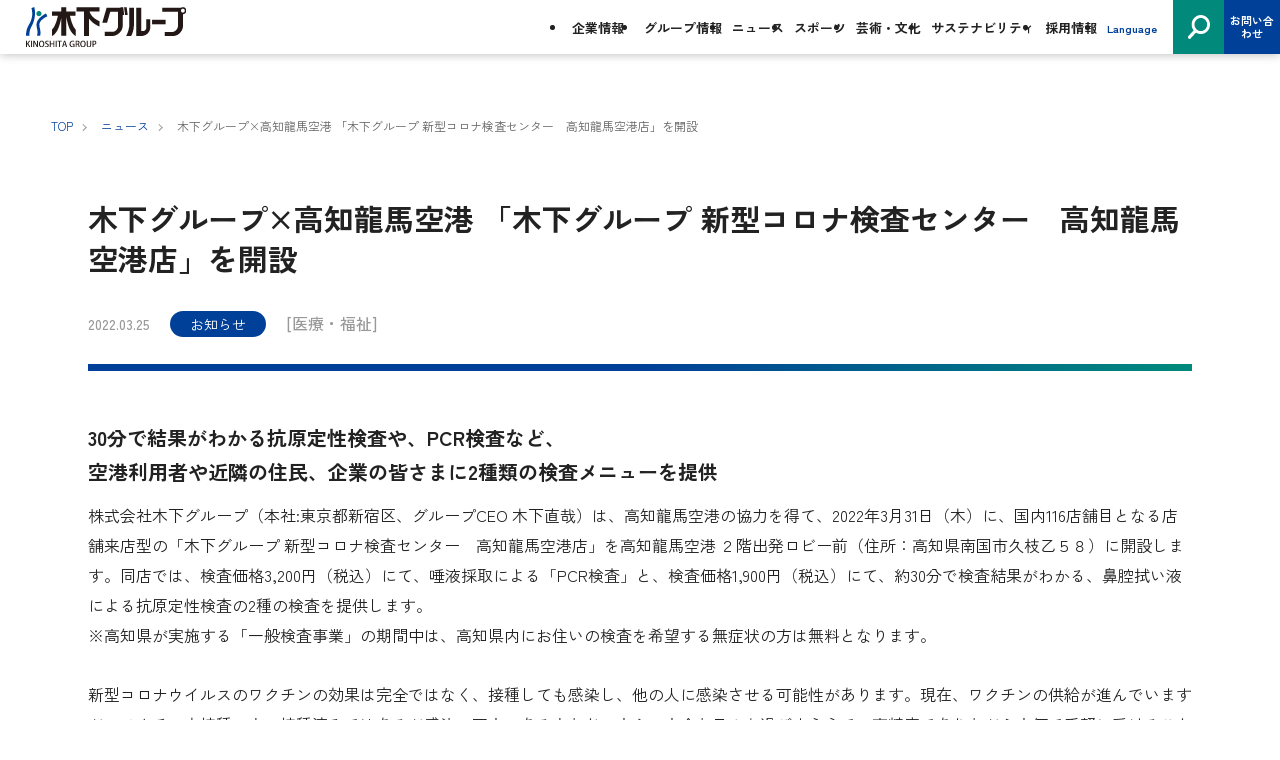

--- FILE ---
content_type: text/html; charset=UTF-8
request_url: https://www.kinoshita-group.co.jp/news/1400/
body_size: 43028
content:
<!doctype html>
<html lang="ja"><head>
<meta charset="UTF-8">
<meta name="viewport" content="width=device-width, initial-scale=1.0">
<meta name="format-detection" content="telephone=no">
<meta name="author" content="木下グループ">
<title>木下グループ×高知龍馬空港 「木下グループ 新型コロナ検査センター　高知龍馬空港店」を開設 ｜ 木下グループ</title>
<meta name="description" content="30分で結果がわかる抗原定性検査や、PCR検査など、空港利用者や近隣の住民、企業の皆さまに2種類の検査メニューを提供株式会社木下グループ（本社:東京都新宿区、グループCEO木下直哉）は、高知龍馬空港の協力を得て、2…">
<meta property="og:locale" content="ja_JP"/>
<meta property="og:url" content="https://www.kinoshita-group.co.jp/news/1400/">
<meta property="og:title" content="木下グループ×高知龍馬空港 「木下グループ 新型コロナ検査センター　高知龍馬空港店」を開設">
<meta property="og:type" content="article">
<meta property="og:description" content="30分で結果がわかる抗原定性検査や、PCR検査など、空港利用者や近隣の住民、企業の皆さまに2種類の検査メニューを提供株式会社木下グループ（本社:東京都新宿区、グループCEO木下直哉）は、高知龍馬空港の協力を得て、2…">
<meta property="og:site_name" content="木下グループ ｜ いつもあなたのそばに総合生活企業の木下グループ">
<meta property="og:image" content="https://www.kinoshita-group.co.jp/wp-content/themes/kinoshita-new/img/img-ogp.jpg">
<meta name="twitter:card" content="summary_large_image">
<meta name="twitter:url" content="https://www.kinoshita-group.co.jp/news/1400/">
<meta name="twitter:title" content="木下グループ×高知龍馬空港 「木下グループ 新型コロナ検査センター　高知龍馬空港店」を開設">
<meta name="twitter:description" content="30分で結果がわかる抗原定性検査や、PCR検査など、空港利用者や近隣の住民、企業の皆さまに2種類の検査メニューを提供株式会社木下グループ（本社:東京都新宿区、グループCEO木下直哉）は、高知龍馬空港の協力を得て、2…">
<meta name="twitter:image" content="https://www.kinoshita-group.co.jp/wp-content/themes/kinoshita-new/img/img-ogp.jpg">

<link rel="canonical" href="https://www.kinoshita-group.co.jp/news/1400/" />

<link rel="icon" type="image/png" sizes="32x32" href="https://www.kinoshita-group.co.jp/wp-content/themes/kinoshita-new/img/icon-32x32.png">
<link rel="apple-touch-icon" sizes="180x180" href="https://www.kinoshita-group.co.jp/wp-content/themes/kinoshita-new/img/apple-touch-icon.png">

<link rel="stylesheet" href="https://www.kinoshita-group.co.jp/wp-content/themes/kinoshita-new/css/default.css">
<link rel="stylesheet" href="https://www.kinoshita-group.co.jp/wp-content/themes/kinoshita-new/css/slick-theme.css">
<link rel="stylesheet" href="https://www.kinoshita-group.co.jp/wp-content/themes/kinoshita-new/css/slick.css">
<link rel="stylesheet" href="https://www.kinoshita-group.co.jp/wp-content/themes/kinoshita-new/css/style.css">

<!-- Google tag (gtag.js) -->
<script async src="https://www.googletagmanager.com/gtag/js?id=G-KSQ5WKPRSL"></script>
<script>
  window.dataLayer = window.dataLayer || [];
  function gtag(){dataLayer.push(arguments);}
  gtag('js', new Date());

  gtag('config', 'G-KSQ5WKPRSL');
</script>

<!-- Google Tag Manager -->
<script>(function(w,d,s,l,i){w[l]=w[l]||[];w[l].push({'gtm.start':
new Date().getTime(),event:'gtm.js'});var f=d.getElementsByTagName(s)[0],
j=d.createElement(s),dl=l!='dataLayer'?'&l='+l:'';j.async=true;j.src=
'https://www.googletagmanager.com/gtm.js?id='+i+dl;f.parentNode.insertBefore(j,f);
})(window,document,'script','dataLayer','GTM-MVRFGQF');</script>
<!-- End Google Tag Manager -->


<meta name='robots' content='max-image-preview:large' />
<link rel="alternate" title="oEmbed (JSON)" type="application/json+oembed" href="https://www.kinoshita-group.co.jp/wp-json/oembed/1.0/embed?url=https%3A%2F%2Fwww.kinoshita-group.co.jp%2Fnews%2F1400%2F" />
<link rel="alternate" title="oEmbed (XML)" type="text/xml+oembed" href="https://www.kinoshita-group.co.jp/wp-json/oembed/1.0/embed?url=https%3A%2F%2Fwww.kinoshita-group.co.jp%2Fnews%2F1400%2F&#038;format=xml" />
<style id='wp-img-auto-sizes-contain-inline-css' type='text/css'>
img:is([sizes=auto i],[sizes^="auto," i]){contain-intrinsic-size:3000px 1500px}
/*# sourceURL=wp-img-auto-sizes-contain-inline-css */
</style>
<style id='wp-block-library-inline-css' type='text/css'>
:root{--wp-block-synced-color:#7a00df;--wp-block-synced-color--rgb:122,0,223;--wp-bound-block-color:var(--wp-block-synced-color);--wp-editor-canvas-background:#ddd;--wp-admin-theme-color:#007cba;--wp-admin-theme-color--rgb:0,124,186;--wp-admin-theme-color-darker-10:#006ba1;--wp-admin-theme-color-darker-10--rgb:0,107,160.5;--wp-admin-theme-color-darker-20:#005a87;--wp-admin-theme-color-darker-20--rgb:0,90,135;--wp-admin-border-width-focus:2px}@media (min-resolution:192dpi){:root{--wp-admin-border-width-focus:1.5px}}.wp-element-button{cursor:pointer}:root .has-very-light-gray-background-color{background-color:#eee}:root .has-very-dark-gray-background-color{background-color:#313131}:root .has-very-light-gray-color{color:#eee}:root .has-very-dark-gray-color{color:#313131}:root .has-vivid-green-cyan-to-vivid-cyan-blue-gradient-background{background:linear-gradient(135deg,#00d084,#0693e3)}:root .has-purple-crush-gradient-background{background:linear-gradient(135deg,#34e2e4,#4721fb 50%,#ab1dfe)}:root .has-hazy-dawn-gradient-background{background:linear-gradient(135deg,#faaca8,#dad0ec)}:root .has-subdued-olive-gradient-background{background:linear-gradient(135deg,#fafae1,#67a671)}:root .has-atomic-cream-gradient-background{background:linear-gradient(135deg,#fdd79a,#004a59)}:root .has-nightshade-gradient-background{background:linear-gradient(135deg,#330968,#31cdcf)}:root .has-midnight-gradient-background{background:linear-gradient(135deg,#020381,#2874fc)}:root{--wp--preset--font-size--normal:16px;--wp--preset--font-size--huge:42px}.has-regular-font-size{font-size:1em}.has-larger-font-size{font-size:2.625em}.has-normal-font-size{font-size:var(--wp--preset--font-size--normal)}.has-huge-font-size{font-size:var(--wp--preset--font-size--huge)}.has-text-align-center{text-align:center}.has-text-align-left{text-align:left}.has-text-align-right{text-align:right}.has-fit-text{white-space:nowrap!important}#end-resizable-editor-section{display:none}.aligncenter{clear:both}.items-justified-left{justify-content:flex-start}.items-justified-center{justify-content:center}.items-justified-right{justify-content:flex-end}.items-justified-space-between{justify-content:space-between}.screen-reader-text{border:0;clip-path:inset(50%);height:1px;margin:-1px;overflow:hidden;padding:0;position:absolute;width:1px;word-wrap:normal!important}.screen-reader-text:focus{background-color:#ddd;clip-path:none;color:#444;display:block;font-size:1em;height:auto;left:5px;line-height:normal;padding:15px 23px 14px;text-decoration:none;top:5px;width:auto;z-index:100000}html :where(.has-border-color){border-style:solid}html :where([style*=border-top-color]){border-top-style:solid}html :where([style*=border-right-color]){border-right-style:solid}html :where([style*=border-bottom-color]){border-bottom-style:solid}html :where([style*=border-left-color]){border-left-style:solid}html :where([style*=border-width]){border-style:solid}html :where([style*=border-top-width]){border-top-style:solid}html :where([style*=border-right-width]){border-right-style:solid}html :where([style*=border-bottom-width]){border-bottom-style:solid}html :where([style*=border-left-width]){border-left-style:solid}html :where(img[class*=wp-image-]){height:auto;max-width:100%}:where(figure){margin:0 0 1em}html :where(.is-position-sticky){--wp-admin--admin-bar--position-offset:var(--wp-admin--admin-bar--height,0px)}@media screen and (max-width:600px){html :where(.is-position-sticky){--wp-admin--admin-bar--position-offset:0px}}

/*# sourceURL=wp-block-library-inline-css */
</style><style id='global-styles-inline-css' type='text/css'>
:root{--wp--preset--aspect-ratio--square: 1;--wp--preset--aspect-ratio--4-3: 4/3;--wp--preset--aspect-ratio--3-4: 3/4;--wp--preset--aspect-ratio--3-2: 3/2;--wp--preset--aspect-ratio--2-3: 2/3;--wp--preset--aspect-ratio--16-9: 16/9;--wp--preset--aspect-ratio--9-16: 9/16;--wp--preset--color--black: #000000;--wp--preset--color--cyan-bluish-gray: #abb8c3;--wp--preset--color--white: #ffffff;--wp--preset--color--pale-pink: #f78da7;--wp--preset--color--vivid-red: #cf2e2e;--wp--preset--color--luminous-vivid-orange: #ff6900;--wp--preset--color--luminous-vivid-amber: #fcb900;--wp--preset--color--light-green-cyan: #7bdcb5;--wp--preset--color--vivid-green-cyan: #00d084;--wp--preset--color--pale-cyan-blue: #8ed1fc;--wp--preset--color--vivid-cyan-blue: #0693e3;--wp--preset--color--vivid-purple: #9b51e0;--wp--preset--gradient--vivid-cyan-blue-to-vivid-purple: linear-gradient(135deg,rgb(6,147,227) 0%,rgb(155,81,224) 100%);--wp--preset--gradient--light-green-cyan-to-vivid-green-cyan: linear-gradient(135deg,rgb(122,220,180) 0%,rgb(0,208,130) 100%);--wp--preset--gradient--luminous-vivid-amber-to-luminous-vivid-orange: linear-gradient(135deg,rgb(252,185,0) 0%,rgb(255,105,0) 100%);--wp--preset--gradient--luminous-vivid-orange-to-vivid-red: linear-gradient(135deg,rgb(255,105,0) 0%,rgb(207,46,46) 100%);--wp--preset--gradient--very-light-gray-to-cyan-bluish-gray: linear-gradient(135deg,rgb(238,238,238) 0%,rgb(169,184,195) 100%);--wp--preset--gradient--cool-to-warm-spectrum: linear-gradient(135deg,rgb(74,234,220) 0%,rgb(151,120,209) 20%,rgb(207,42,186) 40%,rgb(238,44,130) 60%,rgb(251,105,98) 80%,rgb(254,248,76) 100%);--wp--preset--gradient--blush-light-purple: linear-gradient(135deg,rgb(255,206,236) 0%,rgb(152,150,240) 100%);--wp--preset--gradient--blush-bordeaux: linear-gradient(135deg,rgb(254,205,165) 0%,rgb(254,45,45) 50%,rgb(107,0,62) 100%);--wp--preset--gradient--luminous-dusk: linear-gradient(135deg,rgb(255,203,112) 0%,rgb(199,81,192) 50%,rgb(65,88,208) 100%);--wp--preset--gradient--pale-ocean: linear-gradient(135deg,rgb(255,245,203) 0%,rgb(182,227,212) 50%,rgb(51,167,181) 100%);--wp--preset--gradient--electric-grass: linear-gradient(135deg,rgb(202,248,128) 0%,rgb(113,206,126) 100%);--wp--preset--gradient--midnight: linear-gradient(135deg,rgb(2,3,129) 0%,rgb(40,116,252) 100%);--wp--preset--font-size--small: 13px;--wp--preset--font-size--medium: 20px;--wp--preset--font-size--large: 36px;--wp--preset--font-size--x-large: 42px;--wp--preset--spacing--20: 0.44rem;--wp--preset--spacing--30: 0.67rem;--wp--preset--spacing--40: 1rem;--wp--preset--spacing--50: 1.5rem;--wp--preset--spacing--60: 2.25rem;--wp--preset--spacing--70: 3.38rem;--wp--preset--spacing--80: 5.06rem;--wp--preset--shadow--natural: 6px 6px 9px rgba(0, 0, 0, 0.2);--wp--preset--shadow--deep: 12px 12px 50px rgba(0, 0, 0, 0.4);--wp--preset--shadow--sharp: 6px 6px 0px rgba(0, 0, 0, 0.2);--wp--preset--shadow--outlined: 6px 6px 0px -3px rgb(255, 255, 255), 6px 6px rgb(0, 0, 0);--wp--preset--shadow--crisp: 6px 6px 0px rgb(0, 0, 0);}:where(.is-layout-flex){gap: 0.5em;}:where(.is-layout-grid){gap: 0.5em;}body .is-layout-flex{display: flex;}.is-layout-flex{flex-wrap: wrap;align-items: center;}.is-layout-flex > :is(*, div){margin: 0;}body .is-layout-grid{display: grid;}.is-layout-grid > :is(*, div){margin: 0;}:where(.wp-block-columns.is-layout-flex){gap: 2em;}:where(.wp-block-columns.is-layout-grid){gap: 2em;}:where(.wp-block-post-template.is-layout-flex){gap: 1.25em;}:where(.wp-block-post-template.is-layout-grid){gap: 1.25em;}.has-black-color{color: var(--wp--preset--color--black) !important;}.has-cyan-bluish-gray-color{color: var(--wp--preset--color--cyan-bluish-gray) !important;}.has-white-color{color: var(--wp--preset--color--white) !important;}.has-pale-pink-color{color: var(--wp--preset--color--pale-pink) !important;}.has-vivid-red-color{color: var(--wp--preset--color--vivid-red) !important;}.has-luminous-vivid-orange-color{color: var(--wp--preset--color--luminous-vivid-orange) !important;}.has-luminous-vivid-amber-color{color: var(--wp--preset--color--luminous-vivid-amber) !important;}.has-light-green-cyan-color{color: var(--wp--preset--color--light-green-cyan) !important;}.has-vivid-green-cyan-color{color: var(--wp--preset--color--vivid-green-cyan) !important;}.has-pale-cyan-blue-color{color: var(--wp--preset--color--pale-cyan-blue) !important;}.has-vivid-cyan-blue-color{color: var(--wp--preset--color--vivid-cyan-blue) !important;}.has-vivid-purple-color{color: var(--wp--preset--color--vivid-purple) !important;}.has-black-background-color{background-color: var(--wp--preset--color--black) !important;}.has-cyan-bluish-gray-background-color{background-color: var(--wp--preset--color--cyan-bluish-gray) !important;}.has-white-background-color{background-color: var(--wp--preset--color--white) !important;}.has-pale-pink-background-color{background-color: var(--wp--preset--color--pale-pink) !important;}.has-vivid-red-background-color{background-color: var(--wp--preset--color--vivid-red) !important;}.has-luminous-vivid-orange-background-color{background-color: var(--wp--preset--color--luminous-vivid-orange) !important;}.has-luminous-vivid-amber-background-color{background-color: var(--wp--preset--color--luminous-vivid-amber) !important;}.has-light-green-cyan-background-color{background-color: var(--wp--preset--color--light-green-cyan) !important;}.has-vivid-green-cyan-background-color{background-color: var(--wp--preset--color--vivid-green-cyan) !important;}.has-pale-cyan-blue-background-color{background-color: var(--wp--preset--color--pale-cyan-blue) !important;}.has-vivid-cyan-blue-background-color{background-color: var(--wp--preset--color--vivid-cyan-blue) !important;}.has-vivid-purple-background-color{background-color: var(--wp--preset--color--vivid-purple) !important;}.has-black-border-color{border-color: var(--wp--preset--color--black) !important;}.has-cyan-bluish-gray-border-color{border-color: var(--wp--preset--color--cyan-bluish-gray) !important;}.has-white-border-color{border-color: var(--wp--preset--color--white) !important;}.has-pale-pink-border-color{border-color: var(--wp--preset--color--pale-pink) !important;}.has-vivid-red-border-color{border-color: var(--wp--preset--color--vivid-red) !important;}.has-luminous-vivid-orange-border-color{border-color: var(--wp--preset--color--luminous-vivid-orange) !important;}.has-luminous-vivid-amber-border-color{border-color: var(--wp--preset--color--luminous-vivid-amber) !important;}.has-light-green-cyan-border-color{border-color: var(--wp--preset--color--light-green-cyan) !important;}.has-vivid-green-cyan-border-color{border-color: var(--wp--preset--color--vivid-green-cyan) !important;}.has-pale-cyan-blue-border-color{border-color: var(--wp--preset--color--pale-cyan-blue) !important;}.has-vivid-cyan-blue-border-color{border-color: var(--wp--preset--color--vivid-cyan-blue) !important;}.has-vivid-purple-border-color{border-color: var(--wp--preset--color--vivid-purple) !important;}.has-vivid-cyan-blue-to-vivid-purple-gradient-background{background: var(--wp--preset--gradient--vivid-cyan-blue-to-vivid-purple) !important;}.has-light-green-cyan-to-vivid-green-cyan-gradient-background{background: var(--wp--preset--gradient--light-green-cyan-to-vivid-green-cyan) !important;}.has-luminous-vivid-amber-to-luminous-vivid-orange-gradient-background{background: var(--wp--preset--gradient--luminous-vivid-amber-to-luminous-vivid-orange) !important;}.has-luminous-vivid-orange-to-vivid-red-gradient-background{background: var(--wp--preset--gradient--luminous-vivid-orange-to-vivid-red) !important;}.has-very-light-gray-to-cyan-bluish-gray-gradient-background{background: var(--wp--preset--gradient--very-light-gray-to-cyan-bluish-gray) !important;}.has-cool-to-warm-spectrum-gradient-background{background: var(--wp--preset--gradient--cool-to-warm-spectrum) !important;}.has-blush-light-purple-gradient-background{background: var(--wp--preset--gradient--blush-light-purple) !important;}.has-blush-bordeaux-gradient-background{background: var(--wp--preset--gradient--blush-bordeaux) !important;}.has-luminous-dusk-gradient-background{background: var(--wp--preset--gradient--luminous-dusk) !important;}.has-pale-ocean-gradient-background{background: var(--wp--preset--gradient--pale-ocean) !important;}.has-electric-grass-gradient-background{background: var(--wp--preset--gradient--electric-grass) !important;}.has-midnight-gradient-background{background: var(--wp--preset--gradient--midnight) !important;}.has-small-font-size{font-size: var(--wp--preset--font-size--small) !important;}.has-medium-font-size{font-size: var(--wp--preset--font-size--medium) !important;}.has-large-font-size{font-size: var(--wp--preset--font-size--large) !important;}.has-x-large-font-size{font-size: var(--wp--preset--font-size--x-large) !important;}
/*# sourceURL=global-styles-inline-css */
</style>

<style id='classic-theme-styles-inline-css' type='text/css'>
/*! This file is auto-generated */
.wp-block-button__link{color:#fff;background-color:#32373c;border-radius:9999px;box-shadow:none;text-decoration:none;padding:calc(.667em + 2px) calc(1.333em + 2px);font-size:1.125em}.wp-block-file__button{background:#32373c;color:#fff;text-decoration:none}
/*# sourceURL=/wp-includes/css/classic-themes.min.css */
</style>
<link rel='stylesheet' id='wp-components-css' href='https://www.kinoshita-group.co.jp/wp-includes/css/dist/components/style.min.css?ver=6.9' type='text/css' media='all' />
<link rel='stylesheet' id='wp-preferences-css' href='https://www.kinoshita-group.co.jp/wp-includes/css/dist/preferences/style.min.css?ver=6.9' type='text/css' media='all' />
<link rel='stylesheet' id='wp-block-editor-css' href='https://www.kinoshita-group.co.jp/wp-includes/css/dist/block-editor/style.min.css?ver=6.9' type='text/css' media='all' />
<link rel='stylesheet' id='popup-maker-block-library-style-css' href='https://www.kinoshita-group.co.jp/wp-content/plugins/popup-maker/dist/packages/block-library-style.css?ver=dbea705cfafe089d65f1' type='text/css' media='all' />
<link rel='stylesheet' id='tablepress-default-css' href='https://www.kinoshita-group.co.jp/wp-content/tablepress-combined.min.css?ver=22' type='text/css' media='all' />
<link rel="https://api.w.org/" href="https://www.kinoshita-group.co.jp/wp-json/" /><link rel="alternate" title="JSON" type="application/json" href="https://www.kinoshita-group.co.jp/wp-json/wp/v2/posts/1400" /><link rel="canonical" href="https://www.kinoshita-group.co.jp/news/1400/" />
<link rel='shortlink' href='https://www.kinoshita-group.co.jp/?p=1400' />
		<style type="text/css" id="wp-custom-css">
			@media screen and (min-width: 768px){   
  .pc { display:inline; }
  .sp { display:none; }
}
.pc { display:none; }
.sp { display:inline; }

		</style>
		
</head>

<body>
  <div id="l-wrapper">
    <header id="l-header" class="DownHead">
      <div class="l-header__inner row f-sb-fs">
        <div class="l-header__left">
          <span itemscope itemtype="https://schema.org/Organization" class="l-header__logo row f-cnt-cnt"><a itemprop="url" href="/"><img itemprop="logo" src="https://www.kinoshita-group.co.jp/wp-content/themes/kinoshita-new/img/logo-kinoshita-group.svg" width="174" height="43" alt="木下グループ" /></a></span>
        </div>
        <div class="l-header__right row f-fe-fs">
          <div class="ico-search-sp sp"><a href="javascript:void(0)" class="button-link row f-cnt-cnt"><div class="ico-search"><img src="https://www.kinoshita-group.co.jp/wp-content/themes/kinoshita-new/img/search.svg" width="244" height="25" alt="検索"/></div></a></div>
          <div class="search-inner">
            <form action="/" name="s" method="get">
              <dl class="search">
                <dt><input type="text" name="s" value="" placeholder="サイト内検索"/></dt>
                <dd class="row f-cnt-cnt"><button><img src="https://www.kinoshita-group.co.jp/wp-content/themes/kinoshita-new/img/search.svg" width="33" height="34" alt="検索"/></button></dd>
              </dl>
            </form>
          </div>
          <div class="sp-menu sp spmenubtn1" id="btn_menu">
            <div class="hum">
              <span></span><span></span><span></span>
            </div>
          </div>
          <nav id="grobal-nav" class="nav-pc nav">
            <ul class="grobal-nav__list">
              <li class="grobal-nav__item parent">
                <div class="bt-toggle pc"><a href="javascript:void(0)" class="navi__link"><span class="n-down">企業情報</span></a></div>
                <div class="nav-drop__inner">
                  <a href="/corporate/" class="nav-drop-main__link"><span class="nav-drop-main__title">企業情報</span></a>
                  <ul class="nav-drop__list">
                    <li class="nav-drop__item">
                      <a href="/corporate/outline/" class="nav-drop__link">
                        <div class="nav-drop__thumbnail"><img src="https://www.kinoshita-group.co.jp/wp-content/themes/kinoshita-new/img/nav-outline.jpg" width="280" height="120" alt=""/></div>
                        <div class="nav-drop__title">
                          <span class="nav-drop__text">企業概要</span>
                        </div>
                      </a>
                    </li>
                    <li class="nav-drop__item">
                      <a href="/corporate/philosophy/" class="nav-drop__link">
                        <div class="nav-drop__thumbnail"><img src="https://www.kinoshita-group.co.jp/wp-content/themes/kinoshita-new/img/nav-philosophy.jpg" width="280" height="120" alt=""/></div>
                        <div class="nav-drop__title">
                          <span class="nav-drop__text">企業理念</span>
                        </div>
                      </a>
                    </li>
                    <li class="nav-drop__item">
                      <a href="/corporate/message/" class="nav-drop__link">
                        <div class="nav-drop__thumbnail"><img src="https://www.kinoshita-group.co.jp/wp-content/themes/kinoshita-new/img/nav-message.jpg" width="280" height="120" alt=""/></div>
                        <div class="nav-drop__title">
                          <span class="nav-drop__text">社長メッセージ</span>
                        </div>
                      </a>
                    </li>
                  </ul>
                  <div class="drp-close pc"><span class="txt-close">閉じる</span><span class="close-circle"><span class="ico-close"></span></span></div>
                </div>
              </li>
              <li class="grobal-nav__item parent">
                <div class="bt-toggle"><a href="/group/" class="navi__link">グループ情報</a></div>
              </li>
              <li class="grobal-nav__item parent">
                <div class="bt-toggle"><a href="/news/" class="navi__link">ニュース</a></div>
              </li>
              <li class="grobal-nav__item parent">
                <div class="bt-toggle"><a href="/sports/" class="navi__link">スポーツ</a></div>
              </li>
              <li class="grobal-nav__item parent">
                <div class="bt-toggle"><a href="/culture/" class="navi__link">芸術・文化</a></div>
              </li>
              <li class="grobal-nav__item parent">
                <div class="bt-toggle"><a href="/sustainability/" class="navi__link">サステナビリティ</a></div>
              </li>
              <li class="grobal-nav__item parent">
                <div class="bt-toggle"><a href="http://recruit.kinoshita-group.co.jp/" class="navi__link" target="_blank">採用情報</a></div>
              </li>
               <li class="grobal-nav__item parent">
                <div class="bt-toggle"><a href="/language/" class="navi__link"><small><font color="#004098">Language</font></small></a></div>
              </li>
            </ul>
            <div class="grobal-nav-sub">
              <div class="nav-search parent pc"><a href="javascript:void(0)" id="btn-search" class="nav-search__link"><div class="ico-search"><img src="https://www.kinoshita-group.co.jp/wp-content/themes/kinoshita-new/img/search.svg" width="33" height="34" alt="検索"/></div></a>
                <div class="nav-drop__inner">
                  <div class="search-box">
                    <form action="/" name="s" method="get">
                      <dl class="search">
                        <dt><input type="text" name="s" value="" placeholder="サイト内検索"/></dt>
                        <dd><button><img src="https://www.kinoshita-group.co.jp/wp-content/themes/kinoshita-new/img/search.svg" width="33" height="34" alt="検索"/></button></dd>
                      </dl>
                    </form>
                  </div>
                  <div class="drp-close pc"><span class="txt-close">閉じる</span><span class="close-circle"><span class="ico-close"></span></span></div>
                </div>
              </div>
              <div class="nav-bnr sp">
                <a href="/interviews/" class="nav-bnr__link"><img src="https://www.kinoshita-group.co.jp/wp-content/themes/kinoshita-new/img/bnr-interview.jpg" width="620" height="240" alt=""/>
                  <div class="nav-bnr__title"><span class="nav-bnr__txt">インタビュー</span></div>
                </a>
              </div>
              <div class="nav-bnr sp">
                <a href="/cm/" class="nav-bnr__link"><img src="https://www.kinoshita-group.co.jp/wp-content/uploads/2024/05/bnr-cm_202405.jpg" width="620" height="240" alt=""/>
                 <div class="nav-bnr__title"><span class="nav-bnr__txt">CMギャラリー</span></div>
                </a>
              </div>
              <div class="nav-contact"><a href="/contact/" class="nav-contact__link"><span class="nav-contact-txt">お問い合わせ</span></a></div>
            </div>
            <div class="nav-drop-ft sp">
              <ul class="nav-drop-ft__list">
                <li class="nav-drop-ft__link"><a href="/sns/">ソーシャルメディア情報</a></li>
                <li class="nav-drop-ft__link"><a href="/terms/">利用規約</a></li>
                <li class="nav-drop-ft__link"><a href="/privacy-policy/">個人情報保護方針</a></li>
              </ul>
            </div>
          </nav>
        </div>
      </div>
    </header>

    <!-- MAIN -->
	<main id="l-main">



      <!-- Pankuzu -->
      <div id="breadcrumb">
        <div class="breadcrumb__inner l-inner">
          <ol itemscope itemtype="https://schema.org/BreadcrumbList">
            <li itemprop="itemListElement" itemscope itemtype="https://schema.org/ListItem" class="breadcrumb__item">
              <a itemprop="item" href="/"><span itemprop="name">TOP</span></a>
              <meta itemprop="position" content="1" />
            </li>
            
            <li itemprop="itemListElement" itemscope itemtype="https://schema.org/ListItem" class="breadcrumb__item">
              <a itemprop="item" href="/news/"><span itemprop="name">ニュース</span></a>
              <meta itemprop="position" content="2" />
            </li>

            <li itemprop="itemListElement" itemscope itemtype="https://schema.org/ListItem" class="breadcrumb__item">
              <span itemprop="name">木下グループ×高知龍馬空港 「木下グループ 新型コロナ検査センター　高知龍馬空港店」を開設</span>
              <meta itemprop="position" content="3" />
            </li>
          </ol>
        </div>
      </div>
      <!-- /Pankuzu -->

		<div class="l-body l-inner">
			<div class="c-content ani-scrl-2">
				<div class="news-content">

					<article class="article-content" itemscope itemtype="https://schema.org/NewsArticle">
						<div class="c-article-header">
							<h1 class="l-main-head__title" itemprop="headline">木下グループ×高知龍馬空港 「木下グループ 新型コロナ検査センター　高知龍馬空港店」を開設</h1>
							<div class="c-article-detail">
								<div class="c-article__date">2022.03.25<time datetime="2022-03-25T09:01:08+09:00" itemprop="datePublished"></time><time datetime="2023-06-30T12:42:29+09:00" itemprop="dateModified"></time></div>
								<div class="c-article__category news-oshirase">お知らせ</div>
								<div class="c-article__genre">[医療・福祉]</div>
															</div>
						</div>

						<div class="c-article__post">

 <h3 class="c-article__title3">30分で結果がわかる抗原定性検査や、PCR検査など、<br />
空港利用者や近隣の住民、企業の皆さまに2種類の検査メニューを提供</h3>
<p>株式会社木下グループ（本社:東京都新宿区、グループCEO 木下直哉）は、高知龍馬空港の協力を得て、2022年3月31日（木）に、国内116店舗目となる店舗来店型の「木下グループ 新型コロナ検査センター　高知龍馬空港店」を高知龍馬空港 ２階出発ロビー前（住所：高知県南国市久枝乙５８）に開設します。同店では、検査価格3,200円（税込）にて、唾液採取による「PCR検査」と、検査価格1,900円（税込）にて、約30分で検査結果がわかる、鼻腔拭い液による抗原定性検査の2種の検査を提供します。<br />
※高知県が実施する「一般検査事業」の期間中は、高知県内にお住いの検査を希望する無症状の方は無料となります。</p>
<p>新型コロナウイルスのワクチンの効果は完全ではなく、接種しても感染し、他の人に感染させる可能性があります。現在、ワクチンの供給が進んでいますが、ワクチン未接種の方、接種済みではあるが感染の不安のある方など、安心・安全な日々を過ごすうえで、高精度でありながら安価で手軽に受けることができる検査は非常に有効です。木下グループでは、地方自治体や公共団体などと連携して、全国に新型コロナ検査センターを設置することが、安心・安全な毎日と、いち早い経済活動の活性化につながると考えています。</p>
<p>■施設概要<br />
【名称】<br />
木下グループ 新型コロナ検査センター　高知龍馬空港店</p>
<p>【URL】<br />
<span class="extLink"><a href="https://covid-kensa.com/kochi-ap.html" target="_blank" rel="noopener noreferrer">https://covid-kensa.com/kochi-ap.html</a></span></p>
<p>【所在地】<br />
高知龍馬空港 ２階出発ロビー前<br />
（住所：高知県南国市久枝乙５８）</p>
<p>【営業時間】<br />
8：00～20：00（定休日：無）※最終受付は19：30<br />
※運航便の状況により変更となる可能性がございます。</p>
<p>【運　営】<br />
株式会社　コロナ検査センター（木下グループ 100%子会社）</p>
<p>【監修】<br />
医療法人社団和光会</p>
<p>※予約方法：　専用WEBサイトからの原則、予約制（希望検査日の5日前からご予約可能）<br />
※お支払い方法：　お支払いは、検査当日受付にて、クレジットカード・電子マネー・QRコード決済・交通系<br />
ICカードがご利用いただけます。（キャッシュレス決済のみで、現金でのお支払いは不可）<br />
※検査結果について感染の疑いがあった場合は、かかりつけ医を受診又は受診・相談センターに電話し、受診先について相談して頂きます。<br />
※当検査センターで発行しております検査結果通知書の記載事項は「お名前」「検査日」「検査結果」「検査方法」のみとなります。こちらの記載事項で海外渡航できるかはお客様ご自身でご利用予定の航空会社、渡航予定先入国窓口へお問合せをお願い致します。</p>
<p>なお、「木下グループ PCR検査センター」は、厚生労働省のホームページに&lt;自費検査を提供する検査機関一覧&gt;として掲載されています。（<a href=""https://www.mhlw.go.jp/stf/seisakunitsuite/bunya/kenkou_iryou/covid19-jihikensa_00001.html"" target=""_blank"" rel=""noopener noreferrer"">コチラ</a>）また、全国に展開する木下グループのPCR検査センターでは、政府が実施する行動制限緩和に向けた施策『ワクチン・検査パッケージ制度』（<a href=""https://corona.go.jp/package/"" target=""_blank"" rel=""noopener noreferrer"">コチラ</a>）の対象者に、「PCR検査」および「抗原定性検査」を無料で提供します。※店舗により検査メニューが異なりますので、当社ホームページでご確認の上、ご来店ください。</p>
<p><strong>◇木下グループは、安価で信頼性の高い検査を拡充しています</strong><br />
木下グループが運営する「木下グループ 新型コロナ検査センター」は、木下工務店、木下不動産、木下のリフォーム、木下抗菌サービス、医療法人社団 和光会など、グループ内の事業ノウハウを結集して実現しました。同センターは、2020年12月に新橋、新宿、2021年1月に那覇、2月に渋谷、秋葉原、池袋、4月に羽田空港第一ターミナル、羽田空港第二ターミナル、7月に福岡空港、伊丹空港、札幌大通、仙台市役所、山形市霞城公園前、8月に秋田市役所、大宮駅前、9月に三宮いくたロード、盛岡市、天神渡辺通り、宮崎空港、10月に武蔵小杉、宮崎駅前、都城市、八戸市、小倉、石巻市、大崎市、宮交シティ、延岡市、大館市、梅田、11月に吉祥寺、十和田市、仙台駅前、京都四条、石垣島、鹿児島空港、鹿児島金生町、大仙市、12月に宮古島、五所川原市、浜松町、柏駅西口、電鉄富山駅前、新千歳空港、熊本下通、青森市、由利本荘市、函館空港、旭川空港、長崎空港、長崎浜町、大須観音駅前、名古屋駅前に、2022年1月に三沢市、南相馬市、天神国体道路（キノシネマ天神内）、日高町、那智勝浦町、奈良三条通り、上越、五島市、登米市、栗原市、徳島、田辺市、奄美空港、沖縄市、熊本空港、男鹿市、みなとみらい（キノシネマ横浜みなとみらい内）、リナシティかのや、JR大阪駅中央改札口前、JR三ノ宮駅東口改札前、北千住・東京電気大学内、橋本市、大分空港、JR大阪駅桜橋口改札横、塩釜市、大和町役場、伊勢二見、2月にJR新大阪駅、志摩磯部、気仙沼市、有田市、日テレ、大河原町フォルテ、能代市、川内駅、高崎駅前、四日市看護医療大学内、中部国際空港、稚内、松阪市、水戸駅、伊賀市、秋田県鹿角市、東武宇都宮駅前、五條市上野公園、仙台空港、米子空港、鳥羽市、佐賀空港、青森県平川市役所、広島空港、荒川総合スポーツセンター、アクト21（荒川区）、JR京都駅中央改札前、青森空港、3月に喜多方市、秋田空港、山口宇部空港、茨城空港、小松空港、徳島空港、高松空港、高知龍馬空港に開設。</p>
<p>各店舗および企業団体向けの集配式検査を併せて、1日あたり約8～10万件の検査を行っています。検査方法は、唾液によるPCR検査や、約30分で検査結果がわかる、鼻腔拭い液による抗原定性検査、鼻腔ぬぐい液によるクイック検査（入国検疫レベルの高精度抗原定量検査）、新型コロナウイルスとインフルエンザを同時検出するエキスプレスPCR検査（検査時間30分の迅速かつ正確なPCR検査）などで、いずれも信頼性の高い検査キットを採用しています。木下グループでは、店舗来店型や、企業団体・自治体向けの集配式PCR検査、さらに自宅用のPCR検査キットなど、信頼性の高い安価な検査を拡充することで、コロナ禍におけるみなさまの安心・安全な暮らしづくりに貢献してまいります。</p>
<p><strong>＜PCR検査の実績＞</strong><br />
木下グループでは、2021年2月のプロ野球春季キャンプに合わせて読売巨人軍が沖縄・那覇に開設した「読売ジャイアンツ・スポーツ健康検査センター」の運営をサポート、9球団のほかJリーグの4チーム、現地の球場やホテルスタッフ、報道関係者など合計8,000人以上のPCR検査を実施しました。また、ANAセールスと共同でPCR検査付きの旅行パッケージも展開、そのほか日本財団による「高齢者施設で働く方への定期的な無料PCR検査」（1日約5,000件）の運営サポートや、内閣官房の新型コロナウイルス感染症対策である「羽田空港等から北海道・沖縄県内の空港及び広島・福岡・鹿児島空港へ向かう便の搭乗者を対象とした無料のPCR検査・抗原定量検査を行って感染状況をモニタリング」への協力、埼玉県の高齢者施設等の職員を対象としたPCR検査、約5万4000件を受託、東京ドームで実施の３区合同ワクチン接種事業への協力なども行っています。現在では、各店舗および企業団体向けの集配式検査など併せて、1日あたり約8~10万件の検査を実施し、グループ全体ではこれまでに合計で1000万件以上の検査を実施しました。</p>
<p>■会社概要<br />
社　名：　株式会社 木下グループ<br />
設　立：　1990年10月<br />
代表者：　木下 直哉 (代表取締役社長兼グループCEO)<br />
本　社：　東京都新宿区西新宿6-5-1<br />
URL：　<a href="https://www.kinoshita-group.co.jp/">https://www.kinoshita-group.co.jp/</a></p>
<div class="txt-wrapper"><strong>報道関係者からのお問い合わせ先</strong><br />
＜PCR検査センターの取材について＞<br />
株式会社木下グループ　　広報：三谷<br />
MAIL：<a href="mailto:release@kinoshita-group.co.jp">release@kinoshita-group.co.jp</a></p>
<p><strong>法人および一般の方からのお問い合わせ先</strong><br />
＜PCR検査センター予約ならびに運用について＞<br />
株式会社　コロナ検査センター<br />
MAIL：<a href="mailto:corona-testcenter@kinoshita-group.co.jp">corona-testcenter@kinoshita-group.co.jp</a><br />
TEL：03-5908-0152（12:00～17:00、土日祝休み）</div>
        
						</div>
          
						<div class="previous-next">
							<div class="previous__link"><a href="https://www.kinoshita-group.co.jp/news/1423/">前のニュース</a></div>							<div class="news-all__link"><a href="/news/">ニュース一覧</a></div>
							<div class="next__link"><a href="https://www.kinoshita-group.co.jp/news/1402/">次のニュース</a></div>						</div>

					</article>
          
				</div>
			</div><!-- /C-content -->
			
		</div>
	</main>


    </main>
    <!-- /MAIN -->




	<footer id="l-footer">

		<div class="l-inner l-footer__inner">
			<div class="l-footer__main">
				<div class="l-footer__logo"><a href="/"><img src="https://www.kinoshita-group.co.jp/wp-content/themes/kinoshita-new/img/logo-white.svg" width="174" height="43" alt="木下グループ"/></a></div>
				<ul class="l-footer__menu pc">
					<li class="l-footer__item">
						<div class="l-footer__title"><a href="/corporate/">企業情報</a></div>
						<ul class="l-footer__sub-menu">
							<li class="l-footer__txt"><a href="/corporate/outline/">企業概要</a></li>
							<li class="l-footer__txt"><a href="/corporate/philosophy/">企業理念</a></li>
							<li class="l-footer__txt"><a href="/corporate/message/">社長メッセージ</a></li>
						</ul>
					</li>
					<li class="l-footer__item"><div class="l-footer__title"><a href="/group/">グループ情報</a></div></li>
					<li class="l-footer__item">
						<div class="l-footer__title"><a href="/news/">ニュース</a></div>
						<ul class="l-footer__sub-menu">
							<li class="l-footer__txt"><a href="/news/?category=oshirase">おしらせ</a></li>
							<li class="l-footer__txt"><a href="/news/?category=media">メディア</a></li>
							<li class="l-footer__txt"><a href="/news/?category=event">イベント</a></li>
						</ul>
					</li>
					<li class="l-footer__item"><div class="l-footer__title"><a href="/sports/">スポーツ</a></div></li>
					<li class="l-footer__item"><div class="l-footer__title"><a href="/culture/">芸術・文化</a></div></li>
					<li class="l-footer__item"><div class="l-footer__title"><a href="/sustainability/">サステナビリティ</a></div></li>
					<li class="l-footer__item"><div class="l-footer__title"><a href="http://recruit.kinoshita-group.co.jp/" target="_blank">採用情報</a></div></li>
				</ul>
			</div>
			<ul class="l-footer__sub-content pc">
				<li class="footer-sub__txt"><a href="/interviews/">インタビュー</a></li>
				<li class="footer-sub__txt"><a href="/CM/">CMギャラリー</a></li>
				<li class="footer-sub__txt"><a href="/sns/">ソーシャルメディア情報</a></li>
			</ul>
			<ul class="l-footer__service-content">
				<li class="service__txt"><a href="/terms/">利用規約</a></li>
				<li class="service__txt"><a href="/privacy-policy/">個人情報保護方針</a></li>
				<li class="service__txt"><a href="/contact/">お問い合わせ</a></li>
				<li class="service__txt"><a href="/nextgeneration/">一般事業主行動計画</a></li>
			</ul>
			<div class="copyright">Copyright &copy; KINOSHITA GROUP. All rights reserved.</div>
		</div>

    </footer>

</div><!-- /l-wrapper -->

<script src="https://ajax.googleapis.com/ajax/libs/jquery/3.5.1/jquery.min.js"></script>
<script src="https://www.kinoshita-group.co.jp/wp-content/themes/kinoshita-new/js/slick.js"></script>
<script src="https://www.kinoshita-group.co.jp/wp-content/themes/kinoshita-new/js/kinoshita-group.js"></script>

<script type="speculationrules">
{"prefetch":[{"source":"document","where":{"and":[{"href_matches":"/*"},{"not":{"href_matches":["/wp-*.php","/wp-admin/*","/wp-content/uploads/*","/wp-content/*","/wp-content/plugins/*","/wp-content/themes/kinoshita-new/*","/*\\?(.+)"]}},{"not":{"selector_matches":"a[rel~=\"nofollow\"]"}},{"not":{"selector_matches":".no-prefetch, .no-prefetch a"}}]},"eagerness":"conservative"}]}
</script>

</body>
</html>


--- FILE ---
content_type: text/css
request_url: https://www.kinoshita-group.co.jp/wp-content/themes/kinoshita-new/css/slick-theme.css
body_size: 5456
content:
@charset 'UTF-8';
/* Slider */
.slick-loading .slick-list { background: #fff url('../img/ajax-loader.gif') center center no-repeat; }


/* Arrows */
.fa-angle-left:before, .fa-angle-right:before { transition: 0.5s;}
.fa-angle-left:hover:before, .fa-angle-right:hover:before { opacity: .50;}

.slick-prev, .slick-next { font-size: 0; line-height: 0; position: absolute; top: 50%; display: block;  width: 20px; height: 20px; padding: 0; -webkit-transform: translate(0, -50%); -ms-transform: translate(0, -50%);  transform: translate(0, -50%); cursor: pointer; color: transparent; border: none; outline: none; background: transparent;}
.slick-prev:hover, .slick-prev:focus, .slick-next:hover,	.slick-next:focus { color: transparent; outline: none; background: transparent; opacity:.70;}
.slick-prev:hover:before, .slick-prev:focus:before, .slick-next:hover:before, .slick-next:focus:before { color: #000; opacity: .70;}
.slick-prev.slick-disabled:before, .slick-next.slick-disabled:before { }
.slick-prev:before, .slick-next:before { font-size: 3.0rem; line-height: 1; opacity: .95; color: #000; -webkit-font-smoothing: antialiased; -moz-osx-font-smoothing: grayscale;}
.slick-prev { left: -25px;}
[dir='rtl'] .slick-prev { right: -25px; left: auto;}

/*.slick-prev:before {	font-family: 'FontAwesome' ; content: '\f104';	font-size: 3.2rem;	font-weight: bold;}*/
[dir='rtl'] .slick-prev:before {font-family: 'FontAwesome' ; content: '\f104';	font-size: 3.2rem;	font-weight: bold;}
.slick-next { right: -25px;}
[dir='rtl'] .slick-next { right: auto; left: -25px;}
/*.slick-next:before {	font-family: 'FontAwesome'; content: '\f105';	font-size: 3.2rem;	font-weight: bold;}*/
[dir='rtl'] .slick-next:before {	font-family: 'FontAwesome'; content: '\f105';	font-size: 3.2rem;	font-weight: bold;}


/* Dots */
.slick-dotted.slick-slider{ margin-bottom: 50px;}
.slick-dots{  /*position: absolute;*/  bottom: -45px; display: block; width: 100%; padding: 0; margin: 0; list-style: none; text-align: center;}
.slick-dots li { position: relative; display: inline-block; width: 40px; height: 14px; margin: 10px 0; padding: 0;}
.slick-dots li button { display: block; width: 14px; height: 14px; padding: 5px; cursor: pointer; color: transparent; border: 0; outline: none; background: transparent;}
.slick-dots li button:hover,
.slick-dots li button:focus { outline: none;}
.slick-dots li button:hover:before,
.slick-dots li button:focus:before { opacity: 1;}
.slick-dots li button:before { position: absolute; top: 0; left: 0; width: 14px; height: 14px; content: '•'; text-align: center; background: #ccc; text-indent: -9999px; display: block; margin: 6px 20px; outline: 0; border-radius: 10px;}
.slick-dots li.slick-active button:before {	background: #43c092;}


/*-------------------------------------------------------

Media queries

-------------------------------------------------------*/
@media screen and (max-width: 768px) {

/* Arrows */
.fa-angle-left:before, .fa-angle-right:before { transition: 0.5s;}
.fa-angle-left:hover:before, .fa-angle-right:hover:before { opacity: .50;}

.slick-prev, .slick-next { font-size: 0; line-height: 0; position: absolute; top: 50%; display: block;  width: 20px; height: 20px; padding: 0; -webkit-transform: translate(0, -50%); -ms-transform: translate(0, -50%);  transform: translate(0, -50%); cursor: pointer; color: transparent; border: none; outline: none; background: transparent;}
.slick-prev:hover, .slick-prev:focus, .slick-next:hover,	.slick-next:focus { color: transparent; outline: none; background: transparent; opacity:.70;}
.slick-prev:hover:before, .slick-prev:focus:before, .slick-next:hover:before, .slick-next:focus:before { color: #000; opacity: .70;}
.slick-prev.slick-disabled:before, .slick-next.slick-disabled:before { }
.slick-prev:before, .slick-next:before { font-size: 3.0rem; line-height: 1; opacity: .95; color: #000; -webkit-font-smoothing: antialiased; -moz-osx-font-smoothing: grayscale;}
.slick-prev { left: 12px;}
[dir='rtl'] .slick-prev { right: 12px; left: auto;}

/*.slick-prev:before {	font-family: 'FontAwesome' ; content: '\f104';	font-size: 3.2rem;	font-weight: bold;}*/
[dir='rtl'] .slick-prev:before {font-family: 'FontAwesome' ; content: '\f104';	font-size: 3.2rem;	font-weight: bold;}
.slick-next { right: 12px;}
[dir='rtl'] .slick-next { right: auto; left: 12px;}
/*.slick-next:before {	font-family: 'FontAwesome'; content: '\f105';	font-size: 3.2rem;	font-weight: bold;}*/
[dir='rtl'] .slick-next:before {	font-family: 'FontAwesome'; content: '\f105';	font-size: 3.2rem;	font-weight: bold;}

}


/* Dots */
.slick-dotted.slick-slider{ margin-bottom: 35px;}
.slick-dots{  /*position: absolute;*/  bottom: -45px; display: block; width: 100%; padding: 0; margin: 0; list-style: none; text-align: center; }
.slick-dots li { position: relative; display: inline-block; width: 40px; height: 12px; margin: 10px 0; padding: 0;}
.slick-dots li button { display: block; width: 12px; height: 12px; padding: 4px; cursor: pointer; color: transparent; border: 0; outline: none; background: transparent;}
.slick-dots li button:hover,
.slick-dots li button:focus { outline: none;}
.slick-dots li button:hover:before,
.slick-dots li button:focus:before { opacity: 1;}
.slick-dots li button:before { position: absolute; top: 0; left: 0; width: 12px; height: 12px; content: '•'; text-align: center; background: #ccc; text-indent: -9999px; display: block; margin: 6px 20px; outline: 0; border-radius: 10px;}
.slick-dots li.slick-active button:before {	background: #ffea00;}




--- FILE ---
content_type: image/svg+xml
request_url: https://www.kinoshita-group.co.jp/wp-content/themes/kinoshita-new/img/arrow.svg
body_size: 257
content:
<?xml version="1.0" encoding="UTF-8"?>
<svg id="_レイヤー_1" data-name="レイヤー 1" xmlns="http://www.w3.org/2000/svg" viewBox="0 0 8 16">
  <defs>
    <style>
      .cls-1 {
        fill: #004098;
        fill-rule: evenodd;
      }
    </style>
  </defs>
  <path class="cls-1" d="m6,6h0l2,2h0l-2,2h0L0,16l4-8L0,0l6,6Z"/>
</svg>

--- FILE ---
content_type: text/plain; charset=utf-8
request_url: https://link.tv-asahi.co.jp/customer/logging?_t=1769325593989
body_size: -76
content:
019bf406-0ab3-73a3-8ef0-240436910e99